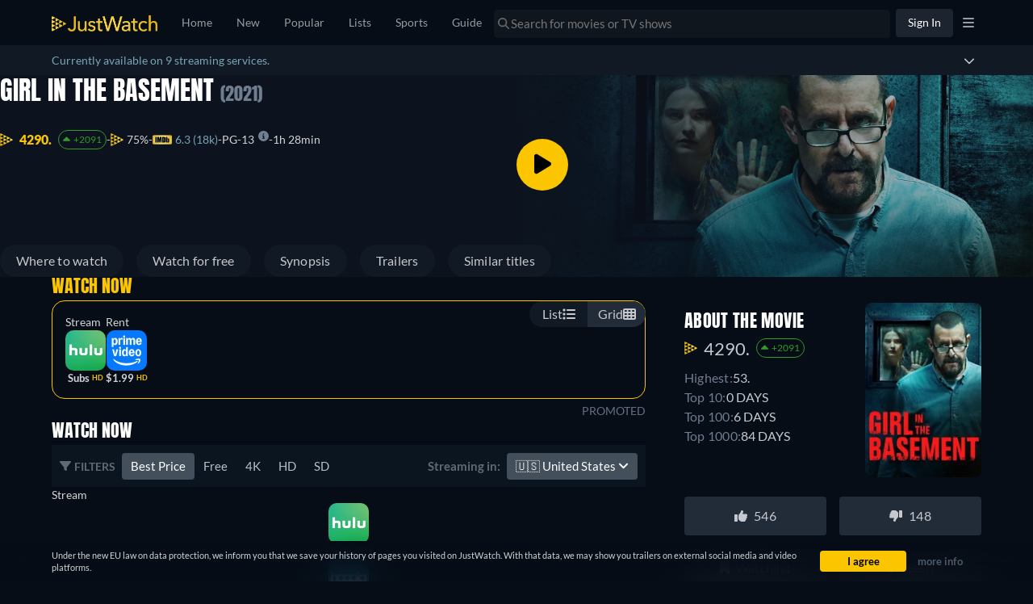

--- FILE ---
content_type: text/javascript
request_url: https://www.justwatch.com/appassets/js/1768989385101_default-footer.3fbcf81d.js
body_size: 4103
content:
(window.webpackJsonp=window.webpackJsonp||[]).push([["default-footer"],{"0974":function(t,e,a){(e=a("24fb")(!1)).push([t.i,".toggle[data-v-2139df40]{all:unset;cursor:pointer;color:#78a6b8}.toggle[data-v-2139df40]:focus,.toggle[data-v-2139df40]:hover{color:#d5d5d5}",""]),t.exports=e},3578:function(t,e,a){"use strict";a("b5e4")},4132:function(t,e,a){"use strict";a("8580")},"50dc":function(t,e,a){"use strict";a.r(e);var o=a("2b0e"),n=a("ca0f"),i=a("6fb7"),r=a("f058"),l=a("9c11"),s=a("18e5"),c=a("f65f"),p=a("4f75"),u=a("6815"),d=a("e324"),f=Object(o.defineComponent)({__name:"AppDefaultFooter",props:{locale:null,webLocale:null,topTitles:null,topArticles:null,providers:{type:Function,default:()=>[]}},setup(t){const e=t,a=[i.a.NEW,i.a.POPULAR,i.a.SEARCH,i.a.MY_LISTS,i.a.PUBLIC_LISTS,i.a.TV_SHOW_TRACKING],{setFilterValue:f}=Object(l.d)(),{activeDomain:_}=Object(l.k)(),v=Object(u.b)(),g=Object(u.c)(),{t:m}=Object(r.b)(),h=Object(o.ref)(5),O=(new Date).getFullYear(),b=Object(o.computed)(()=>"3.13.0"),w=Object(o.computed)(()=>{var t;const e=null===(t=v.meta)||void 0===t?void 0:t.collectionType;return!a.includes(e)}),P=Object(o.computed)(()=>e.topArticles.filter(t=>k(t))),j=Object(o.computed)(()=>m("WEBAPP_FOOTER_TOP_X_NEWS",{x:P.value.length})),y=Object(o.computed)(()=>g.getRoutes().some(({name:t})=>"app.titles.upcoming.list"===t)),E=Object(o.computed)(()=>!n.f.includes(e.webLocale));function S(t,e,a){c.TrackingHelper.trackEvent("userinteraction",{action:"tabchange",label:`${e},${t.packageId}`,value:a,property:"footer",useLastRoute:!0})}function T(t,e){f({filterName:"providers",filterValue:[t.shortName],collectionType:e,updateRouteState:!1})}function k(t){return!!t.content.title}return{__sfc:!0,routesWithTitleList:a,props:e,setFilterValue:f,activeDomain:_,route:v,router:g,t:m,providersLimit:h,currentYear:O,version:b,showAppFooter:w,filteredArticles:P,latestEditorialHeader:j,shouldLinkToUpcoming:y,titleUrlsEnabled:E,getShowTitle:function(t){return["SHOW_SEASON"===t.objectType?t.show.content.title:"",t.content.title].join(" ")},handleTopProvider:function(t,e,a){const o=e===i.a.POPULAR?"WEBAPP_FOOTER_TOP_X_PROVIDERS":"WEBAPP_FOOTER_TOP_X_NEW_ON_PROVIDER";S(t,m(o,{x:h.value}),a),T(t,e)},trackHeadingClick:function(t){c.TrackingHelper.trackEvent("userinteraction",{action:"tabchange",label:""+t,property:"footer",useLastRoute:!0})},trackProviderClick:S,trackClick:function(t,e,a){const o=[];"Article"!==t.__typename&&o.push(new s.SnowplowTitleContext(t.objectId,t.objectType)),c.TrackingHelper.trackEvent("userinteraction",{action:"title_clicked",label:e.toString(),value:a,property:"footer",useLastRoute:!0},o)},setProvider:T,hasTitle:k,CollectionType:i.a,getArticleSlug:p.b,ConsentToggleButton:d.a}}}),_=(a("fae5"),a("2877")),v=Object(_.a)(f,(function(){var t=this,e=t._self._c,a=t._self._setupProxy;return e("LazyHydrate",{attrs:{"when-visible":{rootMargin:"100px 0px 0px 0px"}}},[e("footer",{directives:[{name:"show",rawName:"v-show",value:a.showAppFooter,expression:"showAppFooter"}],staticClass:"jw-app-footer container-fluid container-max-width"},[e("div",{staticClass:"jw-app-footer__heading"},[e("div",{staticClass:"jw-app-footer__heading-left"},[e("div",[e("strong",{staticClass:"jw-app-footer__heading-left-brand"},[t._v("JustWatch ")]),e("span",{staticClass:"jw-app-footer__heading-left-separator"},[t._v("|")]),t._v(" "+t._s(t.$t("WEBAPP_FOOTER_TAGLINE"))+" ")]),e("a",{staticClass:"basic-button primary rounded jw-app-footer__heading-left-hiring",attrs:{href:"https://www.justwatch.com/us/talent?utm_source=jw-app-footer"}},[t._v(" We are hiring! ")])]),e("div",[e("div",[t._v(" © "+t._s(a.currentYear)+" JustWatch "+t._s(t.$t("WEBAPP_COPYRIGHT_DISCLAIMER"))+" "),e("span",{staticStyle:{color:"var(--ion-color-secondary)"}},[t._v("("+t._s(a.version)+")")])]),e(a.ConsentToggleButton)],1)]),e("hr"),a.titleUrlsEnabled?e("div",{staticClass:"footer-links"},[e("div",[e("h5",[t._v(t._s(t.$t("WEBAPP_FOOTER_TOP_X_MOVIES",{x:t.topTitles.movie.length})))]),e("ul",{staticClass:"list-unstyled"},t._l(t.topTitles.movie,(function(o,n){return e("li",{key:o.id,staticClass:"jw-app-footer__link"},[e("SmartLink",{attrs:{to:{path:o.content.fullPath}},nativeOn:{click:function(e){a.trackClick(o,t.$t("WEBAPP_FOOTER_TOP_X_MOVIES",{x:5}),n)}}},[t._v(" "+t._s(o.content.title)+" ")])],1)})),0)]),e("div",[e("h5",[t._v(t._s(t.$t("WEBAPP_FOOTER_TOP_X_SHOWS",{x:t.topTitles.show.length})))]),e("ul",{staticClass:"list-unstyled"},t._l(t.topTitles.show,(function(o,n){return e("li",{key:o.id,staticClass:"jw-app-footer__link"},[e("SmartLink",{attrs:{to:{path:o.content.fullPath}},nativeOn:{click:function(e){a.trackClick(o,t.$t("WEBAPP_FOOTER_TOP_X_SHOWS",{x:5}),n)}}},[t._v(" "+t._s(o.content.title)+" ")])],1)})),0)]),e("div",[e("h5",[t._v(t._s(t.$t("WEBAPP_FOOTER_TOP_X_PROVIDERS",{x:a.providersLimit})))]),e("ul",{staticClass:"list-unstyled"},t._l(t.providers().slice(0,a.providersLimit),(function(o,n){return e("li",{key:o.packageId,staticClass:"jw-app-footer__link"},[e("SmartLink",{attrs:{to:{name:"app.titles.popular.provider",params:{provider:o.slug}}},nativeOn:{click:function(t){return a.handleTopProvider(o,a.CollectionType.POPULAR,n)}}},[t._v(" "+t._s(o.clearName)+" ")])],1)})),0)]),e("div",[e("h5",[t._v(t._s(t.$t("WEBAPP_FOOTER_TOP_X_NEW_ON_PROVIDER",{x:a.providersLimit})))]),e("ul",{staticClass:"list-unstyled"},t._l(t.providers().slice(0,a.providersLimit),(function(o,n){return e("li",{key:o.packageId,staticClass:"jw-app-footer__link"},[e("SmartLink",{attrs:{to:{name:"app.titles.new.provider",params:{provider:o.slug}}},nativeOn:{click:function(t){return a.handleTopProvider(o,a.CollectionType.NEW,n)}}},[t._v(" "+t._s(t.$t("WEBAPP_FOOTER_NEW_ON_PROVIDER",{provider:o.clearName}))+" ")])],1)})),0)]),t.topTitles.upcomingMovie.length>0?e("div",[e("h5",[a.shouldLinkToUpcoming?e("SmartLink",{attrs:{to:{name:"app.titles.upcoming.movie"}}},[t._v(" "+t._s(t.$t("WEBAPP_UPCOMING_MOVIES_FOOTER"))+" ")]):e("span",[t._v(t._s(t.$t("WEBAPP_UPCOMING_MOVIES_FOOTER")))])],1),e("ul",{staticClass:"list-unstyled"},t._l(t.topTitles.upcomingMovie,(function(o,n){return e("li",{key:o.id,staticClass:"jw-app-footer__link"},[e("SmartLink",{attrs:{to:{path:o.content.fullPath}},nativeOn:{click:function(t){return a.trackClick(o,"Next upcoming movies",n)}}},[t._v(" "+t._s(o.content.title)+" ")])],1)})),0)]):t._e(),t.topTitles.upcomingShow.length>0?e("div",[e("h5",[a.shouldLinkToUpcoming?e("SmartLink",{attrs:{to:{name:"app.titles.upcoming.show"}}},[t._v(" "+t._s(t.$t("WEBAPP_UPCOMING_SHOWS_FOOTER"))+" ")]):e("span",[t._v(t._s(t.$t("WEBAPP_UPCOMING_SHOWS_FOOTER")))])],1),e("ul",{staticClass:"list-unstyled"},t._l(t.topTitles.upcomingShow,(function(o,n){return e("li",{key:o.id,staticClass:"jw-app-footer__link"},[e("SmartLink",{attrs:{to:{path:o.content.fullPath}},nativeOn:{click:function(t){return a.trackClick(o,"Next upcoming shows",n)}}},[t._v(" "+t._s(a.getShowTitle(o))+" ")])],1)})),0)]):t._e(),a.filteredArticles.length>0?e("div",[e("h5",[e("SmartLink",{attrs:{to:{name:"app.editorial.subdomain.list"}},nativeOn:{click:function(t){return a.trackHeadingClick(a.latestEditorialHeader)}}},[t._v(" "+t._s(a.latestEditorialHeader)+" ")])],1),e("ul",{staticClass:"list-unstyled top-articles"},t._l(a.filteredArticles,(function(o,n){return e("li",{key:o.id,staticClass:"jw-app-footer__link"},[e("SmartLink",{attrs:{to:{name:"app.editorial.subdomain.article",params:{slug:a.getArticleSlug(o.content.fullPath)}}},nativeOn:{click:function(t){return a.trackClick(o,o.content.title,n)}}},[t._v(" "+t._s(o.content.title)+" ")])],1)})),0)]):t._e()]):t._e()])])}),[],!1,null,"3feaf96d",null);e.default=v.exports},8580:function(t,e,a){var o=a("a4bb");o.__esModule&&(o=o.default),"string"==typeof o&&(o=[[t.i,o,""]]),o.locals&&(t.exports=o.locals);(0,a("499e").default)("6d0252c6",o,!0,{sourceMap:!1,shadowMode:!1})},"8b5a":function(t,e,a){var o=a("ae70");o.__esModule&&(o=o.default),"string"==typeof o&&(o=[[t.i,o,""]]),o.locals&&(t.exports=o.locals);(0,a("499e").default)("222f0160",o,!0,{sourceMap:!1,shadowMode:!1})},a4bb:function(t,e,a){(e=a("24fb")(!1)).push([t.i,".jw-app-footer[data-v-e829449c]{padding-top:6em;margin-bottom:1em}@media(max-width:1050px){.jw-app-footer[data-v-e829449c]{padding-inline-start:25px!important;padding-inline-end:25px!important}}.jw-app-footer h5[data-v-e829449c]{font-size:100%}.jw-app-footer h5 a[data-v-e829449c]{color:#d5d5d5}.jw-app-footer__link[data-v-e829449c]{margin-bottom:.5em;text-transform:capitalize}.jw-app-footer__heading[data-v-e829449c]{width:100%;display:flex;justify-content:space-between;align-items:baseline}.jw-app-footer__heading__container[data-v-e829449c]{display:flex;align-items:center}@media(max-width:1000px){.jw-app-footer__heading[data-v-e829449c]{flex-direction:column}}.jw-app-footer__heading--brand[data-v-e829449c]{color:#f7f7f8;font-size:20px;line-height:20px;font-weight:900;margin-inline-end:12px}.jw-app-footer__heading--tagline[data-v-e829449c]{color:#c6c8cd;font-size:20px;line-height:20px;font-weight:400;padding-inline-start:12px;border-inline-start:2px solid #f7f7f8}.jw-app-footer__copyright[data-v-e829449c]{margin-top:0;font-size:14px;text-align:end;color:#565f6e}@media(max-width:1000px){.jw-app-footer__copyright[data-v-e829449c]{text-align:start}}.jw-app-footer__copyright--jw[data-v-e829449c]{color:#f7f7f8}.jw-app-footer .footer-links[data-v-e829449c]{display:grid;gap:16px;grid-template-columns:repeat(auto-fit,minmax(180px,1fr))}",""]),t.exports=e},ae70:function(t,e,a){(e=a("24fb")(!1)).push([t.i,".jw-app-footer[data-v-3feaf96d]{padding-top:6em;margin-bottom:1em}@media(max-width:1050px){.jw-app-footer[data-v-3feaf96d]{padding-left:25px!important;padding-right:25px!important}}.jw-app-footer h5[data-v-3feaf96d]{font-size:100%}.jw-app-footer h5 a[data-v-3feaf96d]{color:#d5d5d5}.jw-app-footer__link[data-v-3feaf96d]{margin-bottom:.5em}.jw-app-footer__link[data-v-3feaf96d]{font-weight:400}.jw-app-footer .top-articles li[data-v-3feaf96d]{display:-webkit-box;-webkit-line-clamp:3;line-clamp:3;-webkit-box-orient:vertical;overflow:hidden}.jw-app-footer__heading[data-v-3feaf96d]{width:100%;display:flex;gap:20px;justify-content:space-between;align-items:baseline}.jw-app-footer__heading-left[data-v-3feaf96d]{font-size:18px;display:flex;gap:10px;align-items:center;flex-wrap:wrap}.jw-app-footer__heading-left-brand[data-v-3feaf96d]{color:#fff}.jw-app-footer__heading-left-separator[data-v-3feaf96d]{color:#383d47}.jw-app-footer__heading-left-hiring[data-v-3feaf96d]{background:linear-gradient(90deg,#e2b512,#fbd446);font-size:15px;padding:10px;display:inline-block}@media(max-width:768px){.jw-app-footer__heading-left[data-v-3feaf96d]{border-inline-end:1px solid #383d47;padding-inline-end:20px}.jw-app-footer__heading-left-separator[data-v-3feaf96d]{display:none}}.jw-app-footer .footer-links[data-v-3feaf96d]{display:grid;gap:16px;grid-template-columns:repeat(auto-fit,minmax(180px,1fr))}",""]),t.exports=e},ae83:function(t,e,a){"use strict";a.r(e);var o=a("2b0e"),n=a("76f1"),i=a("ca0f"),r=a("41a0"),l=a("4ba1"),s=a("f058"),c=a("9c11"),p=a("4bcb"),u=a("ed4f"),d=a("5184");const f=d.a`
	query GetSportsFooterEventsV2(
		$country: Country!
		$language: Language!
		$first: Int!
		$filter: SportEventFilter
		$timezoneOffset: Int!
	) {
		sportEventsV2(country: $country, first: $first, filter: $filter, timezoneOffset: $timezoneOffset) {
			edges {
				node {
					__typename
					id
					content(country: $country, language: $language) {
						name
						fullPath
					}
					competition {
						id
						content(country: $country, language: $language) {
							name
							fullPath
						}
					}
					... on MultiStepSportEvent {
						parent {
							id
							content(country: $country, language: $language) {
								name
								fullPath
							}
						}
					}
				}
			}
		}
	}
`,_=d.a`
	query GetTopCompetitions(
		$country: Country!
		$language: Language!
		$first: Int!
		$after: String
		$filter: SearchSportCompetitionFilter
	) {
		sportCompetitionsV2(country: $country, first: $first, after: $after, filter: $filter) {
			totalCount
			edges {
				cursor
				node {
					content(country: $country, language: $language) {
						name
						fullPath
					}
				}
			}
		}
	}
`;var v=a("7190"),g=Object(o.defineComponent)({__name:"SportsDefaultFooter",setup(t){const{country:e,language:a,localeObject:d,webLocale:g}=Object(c.f)(),{t:m,tc:h}=Object(s.b)(),O=[n.G.Football,r.a.Motorsport,n.G.Tennis,n.G.AmericanFootball,n.G.Baseball],b=Object(o.computed)(()=>({language:a.value,country:e.value,first:50,timezoneOffset:0})),w=Object(o.computed)(()=>{const t=new Date;return t.setUTCMinutes(0,0,0),{...b.value,filter:{startAt:{from:Object(p.l)(t,-2).toISOString()}}}}),P=Object(l.c)(f,w,{errorPolicy:"all"}),j=Object(o.computed)(()=>{var t,e;return null!==(t=null===(e=P.result.value)||void 0===e?void 0:e.sportEventsV2.edges)&&void 0!==t?t:[]});P.onError(t=>{Object(u.captureMessageForSentry)("[GraphQL Get Current Sport Events (partial)]:",{error:t,where:"Component: SportsDefaultFooter"},"error")});const y=Object(o.computed)(()=>({...b.value,filter:{startAt:{from:Object(p.k)(d.value.timezone,1).toISOString()}}})),E=Object(l.c)(f,y,{errorPolicy:"all"});E.onError(t=>{Object(u.captureMessageForSentry)("[GraphQL Get Upcoming Sport Events (partial)]:",{error:t,where:"Component: SportsDefaultFooter"},"error")});const S=Object(o.computed)(()=>{var t,e;return null!==(t=null===(e=E.result.value)||void 0===e?void 0:e.sportEventsV2.edges)&&void 0!==t?t:[]}),T=Object(o.computed)(()=>{const t=new Date;return t.setUTCHours(0,0,0,0),{country:e.value,language:a.value,first:5,after:"",filter:{activeOn:t.toISOString()}}}),k=Object(l.c)(_,T,{errorPolicy:"all"});k.onError(t=>{Object(u.captureMessageForSentry)("[GraphQL Get Top Competitions (partial)]:",{error:t,where:"Component: SportsDefaultFooter"},"error")});const x=Object(o.computed)(()=>{var t,e;return null!==(t=null===(e=k.result.value)||void 0===e?void 0:e.sportCompetitionsV2.edges)&&void 0!==t?t:[]}),C=(new Date).getFullYear(),A=Object(o.computed)(()=>j.value.map(t=>{var e;return{text:`${M(t)}: ${null==t||null===(e=t.node)||void 0===e||null===(e=e.content)||void 0===e?void 0:e.name}`,path:F(t)}}).filter(t=>""!==t.path).slice(0,5)),R=Object(o.computed)(()=>S.value.map(t=>{var e;return{text:`${M(t)}: ${null==t||null===(e=t.node)||void 0===e||null===(e=e.content)||void 0===e?void 0:e.name}`,path:F(t)}}).filter(t=>""!==t.path).slice(0,5)),L=Object(o.computed)(()=>x.value.map(t=>{var e,a;return{text:null==t||null===(e=t.node)||void 0===e||null===(e=e.content)||void 0===e?void 0:e.name,path:null==t||null===(a=t.node)||void 0===a||null===(a=a.content)||void 0===a?void 0:a.fullPath}}).filter(t=>""!==t.path)),$=Object(o.computed)(()=>O.map(t=>({text:h("SPORTS_WEBAPP_SPORT_TYPE_"+t),path:Object(v.a)(t,g.value)})).filter(t=>""!==t.path)),W=Object(o.computed)(()=>[{title:m("SPORTS_WEBAPP_TOP_X_LIVE_EVENTS",{x:A.value.length}),links:A.value},{title:m("SPORTS_WEBAPP_TOP_X_UPCOMING_EVENTS",{x:R.value.length}),links:R.value},{title:m("SPORTS_WEBAPP_TOP_X_COMPETITIONS",{x:L.value.length}),links:L.value},{title:m("SPORTS_WEBAPP_TOP_X_SPORTS",{x:$.value.length}),links:$.value}]),I=Object(o.computed)(()=>!i.f.includes(g.value));function F({node:t}){var e,a,o,n;return"MultiStepSportEvent"===t.__typename?null!==(o=null===(n=t.parent)||void 0===n||null===(n=n.content)||void 0===n?void 0:n.fullPath)&&void 0!==o?o:"":null!==(e=null===(a=t.content)||void 0===a?void 0:a.fullPath)&&void 0!==e?e:""}function M(t){var e,a,o,n,i;return"MultiStepSportEvent"===(null==t||null===(e=t.node)||void 0===e?void 0:e.__typename)?null!==(n=null==t||null===(i=t.node)||void 0===i||null===(i=i.parent)||void 0===i||null===(i=i.content)||void 0===i?void 0:i.name)&&void 0!==n?n:"":null!==(a=null==t||null===(o=t.node)||void 0===o||null===(o=o.competition)||void 0===o||null===(o=o.content)||void 0===o?void 0:o.name)&&void 0!==a?a:""}return{__sfc:!0,country:e,language:a,localeObject:d,webLocale:g,t:m,tc:h,TOP_SPORTS:O,baseQueryVariables:b,liveDataQueryVariables:w,liveDataQuery:P,liveData:j,upcomingDataQueryVariables:y,upcomingDataQuery:E,upcomingData:S,topCompetitionsQueryVariables:T,topCompetitionsDataQuery:k,topCompetitionsData:x,currentYear:C,version:"3.13.0",liveEvents:A,upcomingEvents:R,topCompetitions:L,topSports:$,footerSections:W,titleUrlsEnabled:I,getFullpath:F,getEventname:M}}}),m=(a("4132"),a("2877")),h=Object(m.a)(g,(function(){var t=this,e=t._self._c,a=t._self._setupProxy;return e("LazyHydrate",{attrs:{"when-visible":{rootMargin:"100px 0px 0px 0px"}}},[e("footer",{staticClass:"jw-app-footer container-fluid container-max-width"},[e("div",{staticClass:"jw-app-footer__heading"},[e("span",{staticClass:"jw-app-footer__heading__container"},[e("strong",{staticClass:"jw-app-footer__heading--brand"},[t._v("JustWatch")]),e("p",{staticClass:"jw-app-footer__heading--tagline"},[t._v(" "+t._s(t.$t("WEBAPP_FOOTER_TAGLINE"))+" ")])]),e("span",[e("p",{staticClass:"jw-app-footer__copyright"},[e("span",{staticClass:"jw-app-footer__copyright--jw"},[t._v(" © "+t._s(a.currentYear)+" JustWatch ")]),t._v(" ("+t._s(a.version)+") "+t._s(t.$t("WEBAPP_COPYRIGHT_DISCLAIMER"))+" ")])])]),e("hr"),a.titleUrlsEnabled?e("div",{staticClass:"footer-links"},t._l(a.footerSections,(function({title:a,links:o}){return e("div",{key:a.toString()},[e("h5",[t._v(t._s(a))]),e("ul",{staticClass:"list-unstyled"},t._l(o,(function({text:a,path:o},n){return e("li",{key:n,staticClass:"jw-app-footer__link"},[e("router-link",{attrs:{to:{path:o}}},[t._v(t._s(a))])],1)})),0)])})),0):t._e()])])}),[],!1,null,"e829449c",null);e.default=h.exports},b5e4:function(t,e,a){var o=a("0974");o.__esModule&&(o=o.default),"string"==typeof o&&(o=[[t.i,o,""]]),o.locals&&(t.exports=o.locals);(0,a("499e").default)("46fbd524",o,!0,{sourceMap:!1,shadowMode:!1})},e324:function(t,e,a){"use strict";var o=a("2b0e"),n=a("0c4e"),i=a("6041"),r=a("9c11"),l=Object(o.defineComponent)({__name:"ConsentToggleButton",setup(t){const e=()=>a.e("consent-banner").then(a.bind(null,"af25")),{webLocale:o}=Object(r.f)();return{__sfc:!0,ConsentModal:e,webLocale:o,openSettings:function(){Object(n.b)(o.value)?window.__ucCmp.showFirstLayer():i.a.openModal(e)}}}}),s=(a("3578"),a("2877")),c=Object(s.a)(l,(function(){return(0,this._self._c)("button",{staticClass:"toggle",attrs:{type:"button"},on:{click:this._self._setupProxy.openSettings}},[this._v(" "+this._s(this.$t("WEBAPP_PRIVACY_CONSENT_MANAGEMENT_TITLE"))+" ")])}),[],!1,null,"2139df40",null);e.a=c.exports},fae5:function(t,e,a){"use strict";a("8b5a")}}]);
//# sourceMappingURL=1768989385101_default-footer.3fbcf81d.js.map

--- FILE ---
content_type: text/javascript
request_url: https://www.justwatch.com/appassets/js/1768989385101_chunk-74707c21.2881dee9.js
body_size: 332
content:
(window.webpackJsonp=window.webpackJsonp||[]).push([["chunk-74707c21"],{"2c54":function(t,e,a){"use strict";a.r(e);var i=a("2b0e"),n=Object(i.defineComponent)({__name:"ArticleBlock",props:{content:null},setup:t=>({__sfc:!0})}),c=(a("b035"),a("2877")),o=Object(c.a)(n,(function(){var t=this._self._c;this._self._setupProxy;return t("LazyHydrate",{attrs:{never:""}},[this.content?t("article",{staticClass:"article-block"},[t("h2",{staticClass:"detail-infos__subheading--label"},[this._t("default")],2),t("div",{domProps:{innerHTML:this._s(this.content)}})]):this._e()])}),[],!1,null,"4011e2a6",null);e.default=o.exports},aeec:function(t,e,a){var i=a("c878");i.__esModule&&(i=i.default),"string"==typeof i&&(i=[[t.i,i,""]]),i.locals&&(t.exports=i.locals);(0,a("499e").default)("24d249c6",i,!0,{sourceMap:!1,shadowMode:!1})},b035:function(t,e,a){"use strict";a("aeec")},c878:function(t,e,a){(e=a("24fb")(!1)).push([t.i,"h2[data-v-4011e2a6],h3[data-v-4011e2a6],p[data-v-4011e2a6]{margin:0;padding:0}.article-block[data-v-4011e2a6]{margin-block:48px}.article-block[data-v-4011e2a6] h3{font-size:16px;font-weight:900;line-height:24px;color:#f7f7f8;margin:16px 0 0}.article-block[data-v-4011e2a6] p{font-size:16px;font-weight:500;line-height:150%;color:#b9bdcc;margin-top:16px}",""]),t.exports=e}}]);
//# sourceMappingURL=1768989385101_chunk-74707c21.2881dee9.js.map